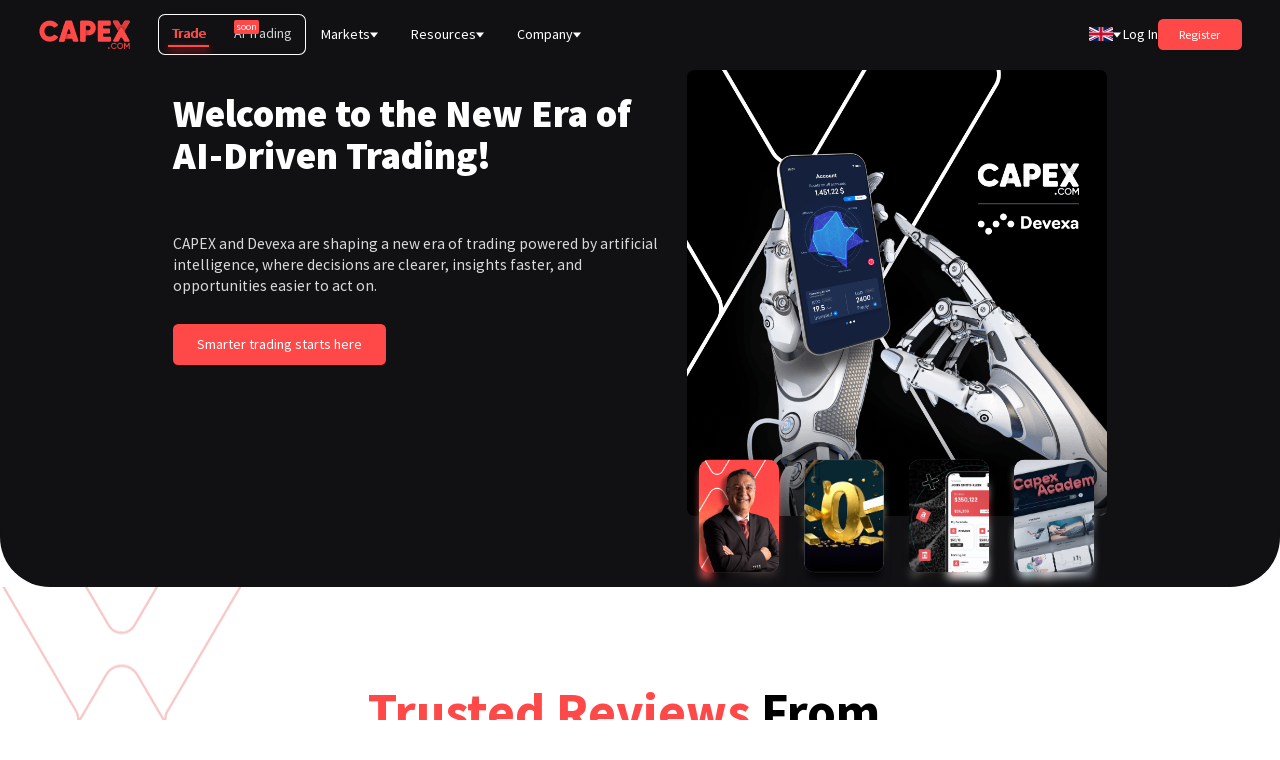

--- FILE ---
content_type: text/javascript; charset="utf-8"
request_url: https://eu-assets.i.posthog.com/static/web-vitals.js?v=1.336.2
body_size: 2200
content:
!function(){"use strict";var e="undefined"!=typeof window?window:void 0,i="undefined"!=typeof globalThis?globalThis:e;"undefined"==typeof self&&(i.self=i),"undefined"==typeof File&&(i.File=function(){});var n=null==i?void 0:i.navigator;null==i||i.document,null==i||i.location,null==i||i.fetch,null!=i&&i.XMLHttpRequest&&"withCredentials"in new i.XMLHttpRequest&&i.XMLHttpRequest,null==i||i.AbortController,null==n||n.userAgent;var t=null!=e?e:{};function r(){return r=Object.assign?Object.assign.bind():function(e){for(var i=1;i<arguments.length;i++){var n=arguments[i];for(var t in n)({}).hasOwnProperty.call(n,t)&&(e[t]=n[t])}return e},r.apply(null,arguments)}var a=-1,o=e=>{addEventListener("pageshow",(i=>{i.persisted&&(a=i.timeStamp,e(i))}),!0)},v=(e,i,n,t)=>{var r,a;return o=>{i.value>=0&&(o||t)&&(((a=i.value-(null!=r?r:0))||void 0===r)&&(r=i.value,i.delta=a,i.rating=((e,i)=>e>i[1]?"poor":e>i[0]?"needs-improvement":"good")(i.value,n),e(i)))}},s=e=>{requestAnimationFrame((()=>requestAnimationFrame((()=>e()))))},d=()=>{var e=performance.getEntriesByType("navigation")[0];if(e&&e.responseStart>0&&e.responseStart<performance.now())return e},u=()=>{var e,i=d();return null!==(e=null==i?void 0:i.activationStart)&&void 0!==e?e:0},h=function(e,i){void 0===i&&(i=-1);var n=d(),t="navigate";return a>=0?t="back-forward-cache":n&&(document.prerendering||u()>0?t="prerender":document.wasDiscarded?t="restore":n.type&&(t=n.type.replace(/_/g,"-"))),{name:e,value:i,rating:"good",delta:0,entries:[],id:"v5-"+Date.now()+"-"+(Math.floor(8999999999999*Math.random())+1e12),navigationType:t}},f=new WeakMap;function l(e,i){return f.get(e)||f.set(e,new i),f.get(e)}class c{constructor(){this.t=void 0,this.i=0,this.o=[]}h(e){var i;if(!e.hadRecentInput){var n=this.o[0],t=this.o.at(-1);this.i&&n&&t&&e.startTime-t.startTime<1e3&&e.startTime-n.startTime<5e3?(this.i+=e.value,this.o.push(e)):(this.i=e.value,this.o=[e]),null==(i=this.t)||i.call(this,e)}}}var m,p=function(e,i,n){void 0===n&&(n={});try{if(PerformanceObserver.supportedEntryTypes.includes(e)){var t=new PerformanceObserver((e=>{Promise.resolve().then((()=>{i(e.getEntries())}))}));return t.observe(r({type:e,buffered:!0},n)),t}}catch(e){}},g=e=>{var i=!1;return()=>{i||(e(),i=!0)}},b=-1,y=new Set,L=()=>"hidden"!==document.visibilityState||document.prerendering?1/0:0,w=e=>{if("hidden"===document.visibilityState){if("visibilitychange"===e.type)for(var i of y)i();isFinite(b)||(b="visibilitychange"===e.type?e.timeStamp:0,removeEventListener("prerenderingchange",w,!0))}},P=()=>{if(b<0){var e,i=u(),n=document.prerendering||null==(e=globalThis.performance.getEntriesByType("visibility-state").filter((e=>"hidden"===e.name&&e.startTime>i))[0])?void 0:e.startTime;b=null!=n?n:L(),addEventListener("visibilitychange",w,!0),addEventListener("prerenderingchange",w,!0),o((()=>{setTimeout((()=>{b=L()}))}))}return{get firstHiddenTime(){return b},onHidden(e){y.add(e)}}},T=e=>{document.prerendering?addEventListener("prerenderingchange",(()=>e()),!0):e()},C=[1800,3e3],E=function(e,i){void 0===i&&(i={}),T((()=>{var n,t=P(),r=h("FCP"),a=p("paint",(e=>{for(var i of e)"first-contentful-paint"===i.name&&(a.disconnect(),i.startTime<t.firstHiddenTime&&(r.value=Math.max(i.startTime-u(),0),r.entries.push(i),n(!0)))}));a&&(n=v(e,r,C,i.reportAllChanges),o((t=>{r=h("FCP"),n=v(e,r,C,i.reportAllChanges),s((()=>{r.value=performance.now()-t.timeStamp,n(!0)}))})))}))},M=[.1,.25],F=0,k=1/0,I=0,O=e=>{for(var i of e)i.interactionId&&(k=Math.min(k,i.interactionId),I=Math.max(I,i.interactionId),F=I?(I-k)/7+1:0)},S=()=>{var e;return m?F:null!==(e=performance.interactionCount)&&void 0!==e?e:0},N=0;class j{constructor(){this.u=[],this.l=new Map,this.m=void 0,this.p=void 0}v(){N=S(),this.u.length=0,this.l.clear()}L(){var e=Math.min(this.u.length-1,Math.floor((S()-N)/50));return this.u[e]}h(e){var i;if(null!=(i=this.m)&&i.call(this,e),e.interactionId||"first-input"===e.entryType){var n=this.u.at(-1),t=this.l.get(e.interactionId);if(t||this.u.length<10||e.duration>n.P){var r;if(t?e.duration>t.P?(t.entries=[e],t.P=e.duration):e.duration===t.P&&e.startTime===t.entries[0].startTime&&t.entries.push(e):(t={id:e.interactionId,entries:[e],P:e.duration},this.l.set(t.id,t),this.u.push(t)),this.u.sort(((e,i)=>i.P-e.P)),this.u.length>10){var a=this.u.splice(10);for(var o of a)this.l.delete(o.id)}null==(r=this.p)||r.call(this,t)}}}}var q=e=>{var i=globalThis.requestIdleCallback||setTimeout;"hidden"===document.visibilityState?e():(e=g(e),addEventListener("visibilitychange",e,{once:!0,capture:!0}),i((()=>{e(),removeEventListener("visibilitychange",e,{capture:!0})})))},A=[200,500];class H{constructor(){this.m=void 0}h(e){var i;null==(i=this.m)||i.call(this,e)}}var D=[2500,4e3],W={onLCP:function(e,i){void 0===i&&(i={}),T((()=>{var n,t=P(),r=h("LCP"),a=l(i,H),d=e=>{for(var o of(i.reportAllChanges||(e=e.slice(-1)),e))a.h(o),o.startTime<t.firstHiddenTime&&(r.value=Math.max(o.startTime-u(),0),r.entries=[o],n())},f=p("largest-contentful-paint",d);if(f){n=v(e,r,D,i.reportAllChanges);var c=g((()=>{d(f.takeRecords()),f.disconnect(),n(!0)})),m=e=>{e.isTrusted&&(q(c),removeEventListener(e.type,m,{capture:!0}))};for(var b of["keydown","click","visibilitychange"])addEventListener(b,m,{capture:!0});o((t=>{r=h("LCP"),n=v(e,r,D,i.reportAllChanges),s((()=>{r.value=performance.now()-t.timeStamp,n(!0)}))}))}}))},onCLS:function(e,i){void 0===i&&(i={});var n=P();E(g((()=>{var t,r=h("CLS",0),a=l(i,c),d=e=>{for(var i of e)a.h(i);a.i>r.value&&(r.value=a.i,r.entries=a.o,t())},u=p("layout-shift",d);u&&(t=v(e,r,M,i.reportAllChanges),n.onHidden((()=>{d(u.takeRecords()),t(!0)})),o((()=>{a.i=0,r=h("CLS",0),t=v(e,r,M,i.reportAllChanges),s((()=>t()))})),setTimeout(t))})))},onFCP:E,onINP:function(e,i){if(void 0===i&&(i={}),globalThis.PerformanceEventTiming&&"interactionId"in PerformanceEventTiming.prototype){var n=P();T((()=>{var t;"interactionCount"in performance||m||(m=p("event",O,{type:"event",buffered:!0,durationThreshold:0}));var r,a=h("INP"),s=l(i,j),d=e=>{q((()=>{for(var i of e)s.h(i);var n=s.L();n&&n.P!==a.value&&(a.value=n.P,a.entries=n.entries,r())}))},u=p("event",d,{durationThreshold:null!==(t=i.durationThreshold)&&void 0!==t?t:40});r=v(e,a,A,i.reportAllChanges),u&&(u.observe({type:"first-input",buffered:!0}),n.onHidden((()=>{d(u.takeRecords()),r(!0)})),o((()=>{s.v(),a=h("INP"),r=v(e,a,A,i.reportAllChanges)})))}))}}};t.__PosthogExtensions__=t.__PosthogExtensions__||{},t.__PosthogExtensions__.postHogWebVitalsCallbacks=W,t.postHogWebVitalsCallbacks=W,t.__PosthogExtensions__.loadWebVitalsCallbacks=()=>W}();
//# sourceMappingURL=web-vitals.js.map
